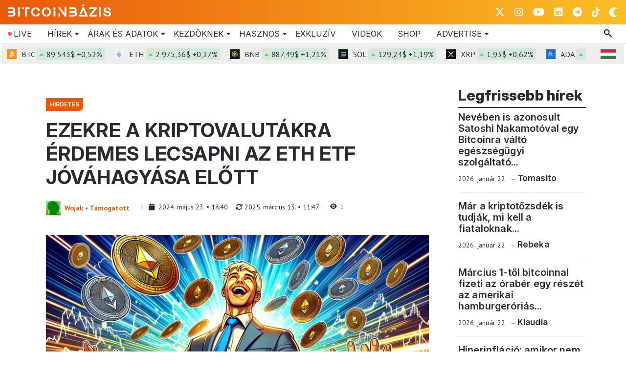

--- FILE ---
content_type: text/html; charset=UTF-8
request_url: https://kriptokereso.com/r.php?id=221091
body_size: 904
content:


    <!DOCTYPE html>
    <html lang="hu">
        <head>
            <meta charset="utf-8">
            <meta name="viewport" content="width=device-width, initial-scale=1.0">
            <meta name="description" content="Magyar kriptovaluta hírgyűjtő portál">
            <meta charset="utf-8">
            <meta name="viewport"           content="width=device-width, initial-scale=1.0">
            <meta name="description"        content="One Crypto News">
            <meta property="og:title"       content="Ezekre a kriptovalutákra érdemes lecsapni az ETH ETF jóváhagyása előtt"/>
            <meta property="og:image"       content="https://www.bitcoinbazis.hu/wp-content/uploads/2024/05/cyb.jpg"/>
            <meta property="og:image:alt"   content="Ezekre a kriptovalutákra érdemes lecsapni az ETH ETF jóváhagyása előtt"/>
            <meta property="og:description" content="Az ETH tőzsdén kereskedett alap (ETF) jóváhagyását övező várakozás jelentős érdeklődést váltott ki a kriptoközösség tagjaiból. A 2024-es bikafutam során"/>
            <meta property="og:url"         content="https://kriptokereso.com/r.php?id=221091"/>
            <meta property="og:type"        content="article"/>

            <title>Ezekre a kriptovalutákra érdemes lecsapni az ETH ETF jóváhagyása előtt</title>

            <!-- Global site tag (gtag.js) - Google Analytics -->
            <script async src="https://www.googletagmanager.com/gtag/js?id=UA-56170739-10"></script>
            <script>
                window.dataLayer = window.dataLayer || [];
                function gtag(){dataLayer.push(arguments);}
                gtag("js", new Date());

                gtag("config", "UA-56170739-10");
            </script>	
        </head>
        <body>
        <script>
            setTimeout(function(){
                window.location.href = "https://www.bitcoinbazis.hu/ezekre-a-kriptokra-csapj-le-az-eth-etf-elott/";
            }, 1000);
            
        </script>
        <script defer src="https://static.cloudflareinsights.com/beacon.min.js/vcd15cbe7772f49c399c6a5babf22c1241717689176015" integrity="sha512-ZpsOmlRQV6y907TI0dKBHq9Md29nnaEIPlkf84rnaERnq6zvWvPUqr2ft8M1aS28oN72PdrCzSjY4U6VaAw1EQ==" data-cf-beacon='{"version":"2024.11.0","token":"8a58d8a40e524ef692ac8449ad03c36e","r":1,"server_timing":{"name":{"cfCacheStatus":true,"cfEdge":true,"cfExtPri":true,"cfL4":true,"cfOrigin":true,"cfSpeedBrain":true},"location_startswith":null}}' crossorigin="anonymous"></script>
</body>
    </html>


--- FILE ---
content_type: text/javascript
request_url: https://www.bitcoinbazis.hu/wp-content/themes/bbazis2025/js/bbazis-scripts.js?ver=3a8d6d937ba3fe20af5b770398fd3f91
body_size: 2103
content:
function setTheme(themeColor, $bb) {
  themeColor = themeColor || localStorage.getItem('theme') || 'light';
  document.querySelector('html').setAttribute('data-bs-theme', themeColor);
  localStorage.setItem('theme', themeColor);

  if ($bb) {
    var $button = $bb('.bbazis-display-mode-button');
    updateToggleThemeButton(themeColor, $button);
    if (themeColor == 'light') {
      $bb('.dropdown-trigger').addClass('dark');
    } else {
      $bb('.dropdown-trigger').removeClass('dark');
    }

    $bb('iframe').each(function(i){
        var iframeTitle = $bb(this).attr('title');
        if(iframeTitle != 'Disqus') {
            const iframeCode = this.outerHTML.replace(themeColor === 'light' ? 'dark' : 'light', themeColor);
            $bb(this).after(iframeCode);
            $bb(this).remove();
        }
    });
  }
  return themeColor;
}

function updateToggleThemeButton(themeColor, $button) {
  if (themeColor == 'light') {
    $button
      .attr('aria-label', 'Váltás sötét módra')
      .prop('title', 'Váltás sötét módra')
      .removeClass('dark-mode-active');
  } else {
    $button
      .attr('aria-label', 'Váltás világos módra')
      .prop('title', 'Váltás világos módra')
      .addClass('dark-mode-active');
  }
}

// Set theme even before the page loads
var currentThemeColor = setTheme(null, null);



jQuery(function($bb){

  function kategoriaTags() {
      $bb('.bbazis-most-recent .bbazis-article-tags').each(function(){
          var magassag = $bb(this).height();
          $bb(this).parent('.bbazis-most-recent-figure').siblings('.bbazis-cikk-link').css('top', magassag);
      });

      if($bb('.bbazis-most-recent-small')[0]) {
          $bb('.bbazis-most-recent-small .bbazis-article-tags').each(function(){
              var magassag = $bb(this).height();
              $bb(this).parent('.bbazis-most-recent-figure').siblings('.bbazis-cikk-link').css('top', magassag);
          });
      }
  }

  $bb(window).on('load', function(){
      if($bb('.bbazis-most-recent')[0]) {
          setTimeout(kategoriaTags, 1000);
      }
  });

  $bb(window).on('resize', function(){
      if($bb('.bbazis-most-recent')[0]) {
          setTimeout(kategoriaTags, 1000);
      }
  });

  $bb('.bbazis-search-button').click(function(){
      $bb('.bbazis-menu-search').toggleClass('opened');
  });

  $bb('.bbazisazis-search-button-mobile').click(function(){
      $bb('.bbazis-mobile-search').toggleClass('opened');
  });

  // NAV MENU BUTTON TOP
  $bb('.bbazis-navbar-toggler-icon').click(function(){
    $bb('.bbazis-page-navbar').toggleClass('menu-opened');
  });

  // DROPDOWN TRIGGER BUTTON
  $bb('.bbazis-navbar-nav li.menu-item-has-children > a').append('<span class="dropdown-trigger"></span>');
  $bb('.bbazis-navbar-nav li.menu-item-has-children > a span').click(function(event){
    event.preventDefault();
    $bb(this).parent('a').siblings('.sub-menu').toggleClass('menu-opened');
  });

  $bb('.bbazis-menu-close').click(function(){
    $bb('.bbazis-page-navbar').toggleClass('menu-opened');
  });

  // Translate navigation ENGLISH archive
  $bb(window).on('load', function() {
      if($bb('body').hasClass('post-type-archive-english')) {
        console.log('English archive');
        $bb('a.next.page-numbers').text('Next');
        $bb('a.prev.page-numbers').text('Previous');
      }
  });

  // Set switch button initial state
  var $toggleThemeButton = $bb('.bbazis-display-mode-button');
  updateToggleThemeButton(currentThemeColor, $toggleThemeButton);

  // Switch between color modes
  $toggleThemeButton.click(function(){
    currentThemeColor = setTheme(currentThemeColor === 'light' ? 'dark' : 'light', $bb);
  });

  // Sticky sidebar
  if(
    $bb('.bbazis-scroll-sticky')[0] &&
      (!$bb('body').hasClass('home') && !$bb('body').hasClass('archive')) ||
      ($bb('body').hasClass('archive') && $bb('body').hasClass('post-type-archive-english'))
    ){
      var stickyTopPos = $bb('.bbazis-scroll-sticky').offset().top;
      var stickyHeight = $bb('.bbazis-scroll-sticky').height();
      $bb(window).on('scroll', function() {
        var scrollTop = $bb(window).scrollTop();
        var headerHeight = $bb('#bbazis-page-header').height();
        if(scrollTop >= stickyTopPos - stickyHeight) {
          $bb('.bbazis-scroll-sticky').addClass('stick-to-top');
          $bb('.bbazis-scroll-sticky').css('top', headerHeight - 6);
        }else{
          $bb('.bbazis-scroll-sticky').removeClass('stick-to-top');
          $bb('.bbazis-scroll-sticky').css('top', '');
        }
      });
  }

  //Glossary blocks
  $bb('.bbazis-glossary ul li button').click(function(){
      var glossaryHref = $bb(this).attr('data-target');
      $bb('.bbazis-glossary-list li').removeClass('current');
      $bb(this).parent('li').addClass('current');
      $bb('.glossary-block').removeClass('active');
      $bb(glossaryHref).addClass('active');
  });

  console.log('INPUT', $bb('.bbazis-daterange')[0]);
  if($bb('.bbazis-daterange')[0]) {
      var dateRange = $bb('.bbazis-daterange').val().split(' - ');
      var startDate = dateRange[0];
      var endDate = dateRange[1];

      $bb('.bbazis-daterange').daterangepicker({
          "showDropdowns": true,
          "maxYear": new Date().getFullYear(),
          "maxSpan": {
              "days": 30
          },
          ranges: {
              'Ma': [moment(), moment()],
              'Tegnap': [moment().subtract(1, 'days'), moment().subtract(1, 'days')],
              'Utolsó 7 nap': [moment().subtract(6, 'days'), moment()],
              'Utolsó 30 nap': [moment().subtract(29, 'days'), moment()],
              'Aktuális hónap': [moment().startOf('month'), moment().endOf('month')],
              'Előző hónap': [moment().subtract(1, 'month').startOf('month'), moment().subtract(1, 'month').endOf('month')]
          },
          "locale": {
              "format": "YYYY/MM/DD",
              "separator": " - ",
              "applyLabel": "Szűrés",
              "cancelLabel": "Mégsem",
              "fromLabel": "Mettől",
              "toLabel": "Meddig",
              "customRangeLabel": "Egyéni",
              "weekLabel": "W",
              "daysOfWeek": [
                  "Va",
                  "Hé",
                  "Ke",
                  "Sze",
                  "Cs",
                  "P",
                  "Szo"
              ],
              "monthNames": [
                  "Január",
                  "Február",
                  "Március",
                  "Április",
                  "Május",
                  "Június",
                  "Július",
                  "Augusztus",
                  "Szeptember",
                  "Október",
                  "November",
                  "December"
              ],
              "firstDay": 1
          },
          "startDate": startDate,
          "endDate": endDate,
          "minDate": "2016/06/23",
          "maxDate": endDate,
          "opens": "left",
          "buttonClasses": "bbazis-datepicker",
          "applyButtonClasses": "bbazis-datepicker-apply",
          "cancelClass": "bbazis-datepicker-cancel"
          }, function(start, end, label) {
            $bb('#start-date').val(start.format('YYYY-MM-DD'));
            $bb('#end-date').val(end.format('YYYY-MM-DD'));
            $bb('.bbazis-hirarchivum-form').submit();
      });
  }

  // BACK TO TOP
  $bb(window).on('scroll', function() {
      var bodyScroll = $bb(document).scrollTop();
      if(bodyScroll > 20) {
          $bb('.bbazis-back-to-top').css('display', 'block');
      }else{
          $bb('.bbazis-back-to-top').css('display', 'none');
      }
      $bb('.bbazis-back-to-top').click(function(){
          $bb('html, body').scrollTop(0);
      });
  });

  // Check fiat_money
  var fiatMoneySet = Cookies.get("fiat_money");

  if(typeof fiatMoneySet !== 'undefined') {
      $bb('.currency-flag').each(function(){
          var currCurrency = $bb(this).attr('data-currency');

          // Adds the class to the currency set in Cookie
          if(currCurrency == fiatMoneySet) {
              $bb('.currency-flag').removeClass('selected-currency');
              $bb(this).addClass('selected-currency');
          }
      });
  }else{
      $bb('.us-flag').addClass('selected-currency');
  }

  $bb('.currency-flag').click(function(){
      var currency = $bb(this).attr('data-currency');
      $bb('.currency-flag').removeClass('selected-currency');
      $bb(this).addClass('selected-currency');
      Cookies.set("fiat_money", currency);
      currencies_news();
  });

  if($bb('.bbazis-guide-page-views')[0]) {
    $bb('.bbazis-guide-page-views').insertAfter('.the_champ_whatsapp');
  }

  // eToro hirdetés
  if($bb("#eToroBanner")[0]) {
      console.log('Banner kint van.');
      $bb(window).on("message", function (event) {
          const e = event.originalEvent; console.log("E: " + e.data);
          if (e.data && e.data.type === "setHeight") {
              const $iframe = $bb("#eToroBanner");
              if ($iframe.length) {
                  $iframe.height(e.data.height);
              }
          }
      });
  }
});
